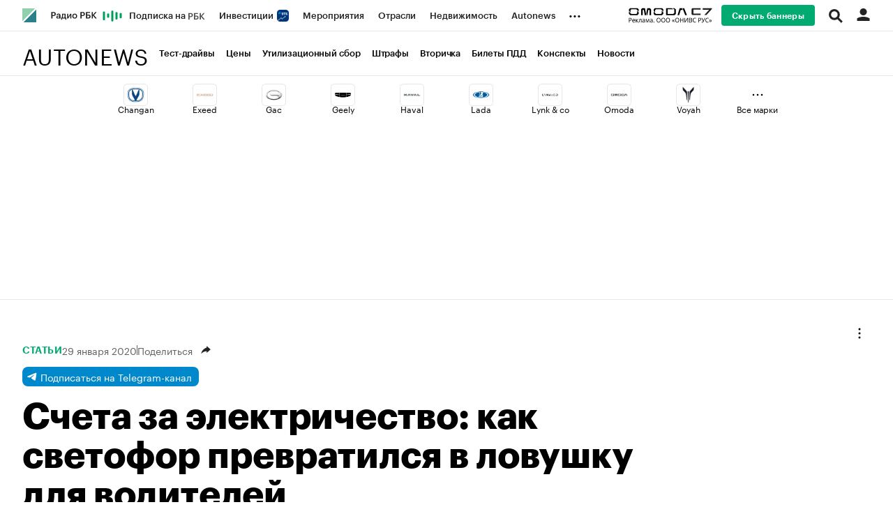

--- FILE ---
content_type: application/javascript
request_url: https://smi2.ru/counter/settings?payload=CML5Ahjw5oylrDM6JDE4NzUxYTZlLTdlYmMtNGI5Ni1hNGViLTJlNDk1YTU5YzVkNw&cb=_callbacks____0mih8c79q
body_size: 1516
content:
_callbacks____0mih8c79q("[base64]");